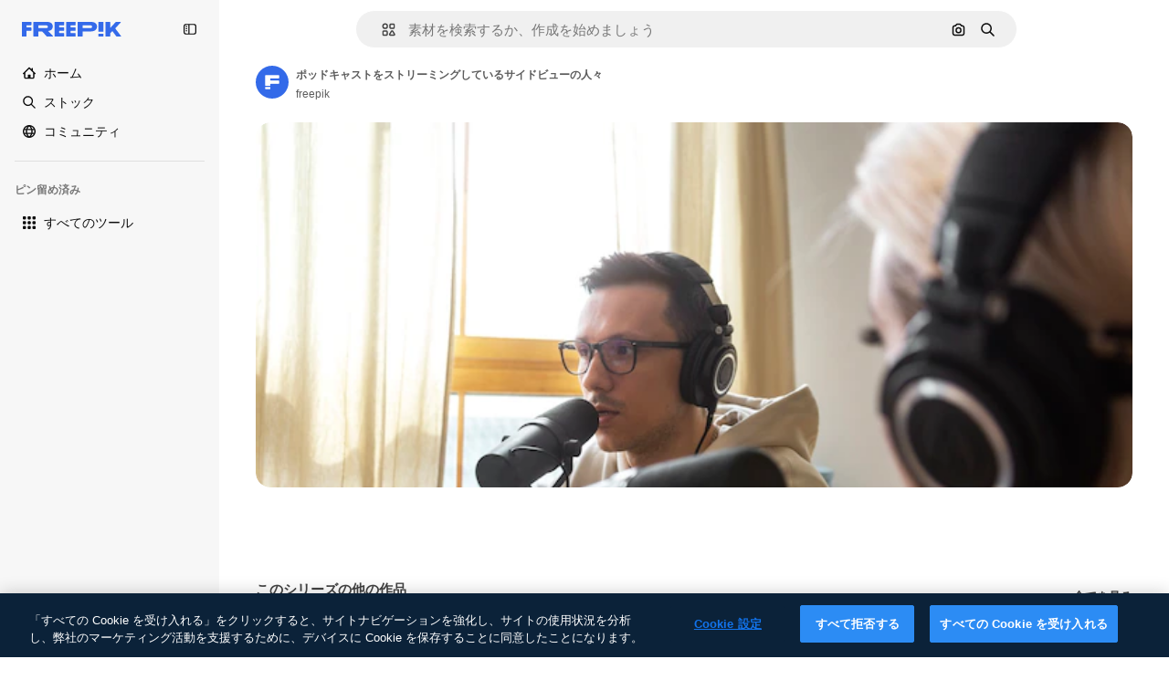

--- FILE ---
content_type: text/javascript
request_url: https://static.cdnpk.net/_next/static/chunks/9762-a34f0b9f4c652cd7.js
body_size: 3845
content:
!function(){try{var e="undefined"!=typeof window?window:"undefined"!=typeof global?global:"undefined"!=typeof self?self:{},a=(new e.Error).stack;a&&(e._sentryDebugIds=e._sentryDebugIds||{},e._sentryDebugIds[a]="f133c118-fdcb-476b-94aa-4aa9fe1dc113",e._sentryDebugIdIdentifier="sentry-dbid-f133c118-fdcb-476b-94aa-4aa9fe1dc113")}catch(e){}}();"use strict";(self.webpackChunk_N_E=self.webpackChunk_N_E||[]).push([[9762],{40853:function(e,a,t){t.d(a,{x:function(){return c}});let o="/ai-image-generator",r="/ai-video-generator",i="/assistant",n="/image-editor",s="/video-editor",m={replacebg:{url:n,imageParamName:"image",tool:"background",extraParams:{panel:"replace"}},expand:{url:n,imageParamName:"image",tool:"expand"},adjust:{url:n,imageParamName:"image",tool:"adjust"},styleReference:{url:o,imageParamName:"image_style_ref",tool:"styleReference"},generatePrompt:{url:o,imageParamName:"image_prompt",tool:"generatePrompt"},video:{url:r,imageParamName:"startFrame",tool:"video",extraParams:{describeStartFrame:"true",modelId:"auto-mode",duration:"10"}},reimagine:{url:"/reimagine",imageParamName:"image",tool:"reimagine",extraParams:{mode:"flux",imagination:"wild",submit:"true"}},assistant:{url:i,imageParamName:"image",tool:"assistant"},regenerateVideo:{url:r,imageParamName:"startFrame",tool:"regenerateVideo",extraParams:{describeStartFrame:"true"}},upscaleVideo:{url:"/video-upscaler",imageParamName:"video",tool:"video_upscaler"},videoEditor:{url:s,imageParamName:"video",tool:"video_editor"},extendVideo:{url:"/video-extender",imageParamName:"video",tool:"extend_duration"},soundEffectsVideo:{url:"/video-soundfx",imageParamName:"video",tool:"video_soundfx"},upscale:{url:"/upscaler",imageParamName:"image",tool:"upscaler"},imageEditor:{url:n,imageParamName:"image",tool:"ai_image_editor"},applyTuneToVideo:{url:s,imageParamName:"video",tool:"video_editor"},useAsReference:{url:o,imageParamName:"image",tool:"useReference"}},l={createSocialPost:{url:i,imageParamName:"your_image",tool:"assistant",extraParams:{wfsquid:"jgsLD0VkfH"}},createPoster:{url:i,imageParamName:"poster_main_image",tool:"assistant",extraParams:{wfsquid:"xojfWKMOhy"}},applyPromo:{url:i,imageParamName:"product_image",tool:"assistant",extraParams:{wfsquid:"gLSXOfvF51"}},mixImages:{url:i,imageParamName:"Image_1",tool:"assistant",extraParams:{wfsquid:"PNl42C8SzY"}},createFlyer:{url:i,imageParamName:"main_image",tool:"assistant",extraParams:{wfsquid:"JlOq4iH3X9"}},generateIconSet:{url:i,imageParamName:"image",tool:"assistant",extraParams:{mode:"medium",submit:"true",aspectRatio:"1:1"}},createLogoVariations:{url:i,imageParamName:"logo",tool:"assistant",extraParams:{wfsquid:"mahJQAg6y2"}},localize:{url:i,imageParamName:"original_image_reference",tool:"assistant",extraParams:{wfsquid:"jjLD0VkfHG"}},createLogo:{url:i,imageParamName:"visual_style_reference",tool:"assistant",extraParams:{wfsquid:"uAQLDr2AwF"}},applyColors:{url:i,imageParamName:"image",tool:"assistant",extraParams:{mode:"flux-high",submit:"true"}},replaceText:{url:i,imageParamName:"original_image",tool:"assistant",extraParams:{wfsquid:"lBgv9EVUBh"}},removeText:{url:i,imageParamName:"image",tool:"assistant",extraParams:{wfsquid:"bkY5Y2iovy"}},replaceElement:{url:i,imageParamName:"image",tool:"assistant",extraParams:{wfsquid:"rLfxtcFH6G"}},addElement:{url:i,imageParamName:"original_image",tool:"assistant",extraParams:{wfsquid:"ncjYQDBl58"}}},u={remove:{url:n,imageParamName:"image",tool:"retouch",extraParams:{retouchMode:"remove"}},insert:{url:n,imageParamName:"image",tool:"retouch"}},d=e=>{if("workflow"===e.name)return l[e.subOption];if("retouch"===e.name)return u[e.subOption];if("expand"===e.name){let a=m.expand;if(!a)return;return{...a,aspectRatio:"custom"!==e.subOption?e.subOption:void 0}}return m[e.name]},c=e=>{let a=d(e);if(!a)throw Error("Tool ".concat(e.name," with suboption ").concat(e.subOption," not configured to be sent to AI Suite"));return a}},33961:function(e,a,t){t.d(a,{d:function(){return o}});let o=e=>{let{isResourcePremium:a,tool:t,location:o}=e,r=t.name,i=t.subOption?"_".concat(t.subOption):"";return"".concat("thumbnail"===o?"thumbnail":"resource_detail").concat(a?"":"_free","_").concat(r).concat(i)}},51986:function(e,a,t){t.d(a,{M:function(){return s}});var o=t(52983),r=t(33247);let i=e=>{if("video"===e.name)return{tool:"ai_video_generator",eventName:"ai_gen"};if("removebg"===e.name)return{tool:"background",eventName:"remove"};if("replacebg"===e.name)return{tool:"background",eventName:"replace"};if("reimagine"===e.name)return"all-styles"===e.subOption?{tool:"reimagine",eventName:"style"}:{tool:"reimagine",eventName:e.subOption?"style__".concat(e.subOption):"style"};if("expand"===e.name)return{tool:"expand",eventName:"aspect_ratio__".concat(e.subOption)};if("adjust"===e.name){var a;return{tool:"adjust",eventName:null!==(a=e.subOption)&&void 0!==a?a:"ai_gen"}}if("retouch"===e.name)return{tool:"retouch",eventName:e.subOption};if("generatePrompt"===e.name)return{tool:"ai_image_generator",eventName:"prompt__image_reference"};if("styleReference"===e.name)return{tool:"ai_image_generator",eventName:"style__image_reference"};if("assistant"===e.name)return{tool:"assistant",eventName:"ai_gen"};if("workflow"===e.name){let a=n[e.subOption];if(!a)throw Error("Invalid subOption: ".concat(e.subOption));return{tool:"assistant",eventName:a}}if("regenerateVideo"===e.name)return{tool:"ai_video_generator",eventName:"ai_gen"};if("upscaleVideo"===e.name)return{tool:"video_upscaler",eventName:"ai_gen"};if("videoEditor"===e.name)return{tool:"video_editor",eventName:"ai_gen"};if("extendVideo"===e.name)return{tool:"extend_duration",eventName:"ai_gen"};if("soundEffectsVideo"===e.name)return{tool:"sound_fx",eventName:"ai_gen"};if("imageEditor"===e.name)return{tool:"image_editor",eventName:"ai_gen"};if("applyTuneToVideo"===e.name)return{tool:"video_editor",eventName:"apply_audio"};if("useAsReference"===e.name)return{tool:"ai_image_generator",eventName:"style__use_as_reference"};throw Error("No checkout parameter has been defined")},n={createSocialPost:"workflow__create_post",createPoster:"workflow__create_poster",applyPromo:"workflow__apply_promo",mixImages:"workflow__mix_images",createFlyer:"workflow__create_flyer",generateIconSet:"workflow__icon_set",createLogoVariations:"workflow__create_logo_variations",localize:"workflow__localize",createLogo:"workflow__create_logo",applyColors:"workflow__apply_colors",replaceText:"workflow__replace_text",removeText:"workflow__remove_text",replaceElement:"workflow__replace_element",addElement:"workflow__add_element"},s=e=>{let{tool:a,resource:t}=e,n=(0,r.R)();return(0,o.useMemo)(()=>{let e=i(a);return n({type:t.type,subtype:t.subtype,authorName:t.authorName,isPremium:t.isPremium,isAIGenerated:t.isAIGenerated,pageType:"detail",eventName:e.eventName,tool:e.tool,businessLine:"ai_tools,content"})},[n,t.authorName,t.isAIGenerated,t.isPremium,t.subtype,t.type,a])}},82950:function(e,a,t){t.d(a,{P:function(){return u}});var o=t(41937),r=t(20176),i=t(90312),n=t(85229),s=t(52983),m=t(65724),l=t(27310);let u=e=>{let{tool:a,canDownloadResource:t,checkoutQueryParams:u,resource:d}=e,{isUserWinback:g,showWinbackModal:_}=(0,n.l)(),{setLoginCookies:p,signUpUrl:f}=(0,i.e)(),v=(0,o.I)(),w=(0,l.d)(a.name),P=(0,m.W)(d.id),b=c(a),{showDeviceBlockedModal:y,isDeviceBlocked:N}=(0,r.q)();return(0,s.useCallback)(()=>N?(y(),!0):g?(_(),!0):(!t||!w)&&(v&&t&&!b?(p(),window.location.href=f):P({resourceData:{name:d.name,mediaUrl:d.media.url,mediaWidth:d.media.width,mediaHeight:d.media.height,resourceType:d.groupedType},checkoutQueryParams:u}),!0),[N,g,t,w,v,b,P,d.name,d.media.url,d.media.width,d.media.height,d.groupedType,u,y,_,p,f])},d={replacebg:!0,video:!0,generatePrompt:!0,styleReference:!0,adjust:{tint:!0,grain:!0,presets:!0}},c=e=>{let a=d[e.name];if("boolean"==typeof a)return a;if(e.subOption&&"object"==typeof a){var t;return null!==(t=a[e.subOption])&&void 0!==t&&t}return!1}},69762:function(e,a,t){t.d(a,{F:function(){return b}});var o=t(52983),r=t(55201),i=t(53466),n=t(33961);let s=e=>{let{tool:a,resourceId:t,isResourcePremium:r,resourceType:s,location:l}=e,u=(0,i.m)();return(0,o.useCallback)(()=>{let e=m[a.name],o=(0,n.d)({isResourcePremium:r,tool:a,location:l});e&&u({resourceId:t,isResourcePremium:r,resourceType:s,downloadType:e,fileType:s,variant:o})},[u,t,r,s,a,l])},m={removebg:"remove_background",replacebg:"ai_tool_replacebg",retouch:"ai_tool_retouch",expand:"ai_tool_expand",adjust:"ai_tool_adjust",styleReference:"ai_tool_generate_style_ref",generatePrompt:"ai_tool_generate_prompt",video:"ai_tool_video",reimagine:"ai_tool_reimagine",assistant:"ai_tool_assistant",workflow:"ai_tool_assistant",regenerateVideo:"ai_tool_video_regenerate",upscaleVideo:"ai_tool_video_upscale",soundEffectsVideo:"ai_tool_video_soundfx",videoEditor:"ai_tool_video_editor",extendVideo:"ai_tool_video_extend",upscale:"ai_tool_upscaler",imageEditor:"ai_tool_all",applyTuneToVideo:"ai_tool_video_edit_audio",useAsReference:"ai_tool_generate_image_ref"};var l=t(45451);let u=e=>{let{tool:a,isResourcePremium:t,location:r}=e;return(0,o.useCallback)(()=>{(0,l.sendGTMEvent)({event:"ga4event",event_name:"ai_tool",action:a.name,location:(0,n.d)({isResourcePremium:t,tool:a,location:r})})},[t,a,r])};var d=t(11924);let c=e=>{let{tool:{name:a,subOption:t},resourceType:r}=e,{handleLog:i}=(0,d.N)();return(0,o.useCallback)(()=>{i({target:r,action:g[a],actionParam:t,timestamp:new Date})},[i,r,a,t])},g={removebg:"removebg",replacebg:"replacebg",retouch:"retouch",expand:"expand",adjust:"adjust",styleReference:"styleReference",generatePrompt:"generatePrompt",video:"generateVideo",reimagine:"reimagine",assistant:"assistant",workflow:"workflow",regenerateVideo:"regenerateVideo",upscaleVideo:"upscaleVideo",soundEffectsVideo:"generateSoundEffect",videoEditor:"videoEditor",extendVideo:"extendVideo",upscale:"upscale",imageEditor:"imageEditor",applyTuneToVideo:"soundEffectsVideo",useAsReference:"useAsReference"};var _=t(51986),p=t(82950),f=t(40853);let v=e=>{let a=window.open("about:blank");a?a.location.href=e:document.location.href=e},w={detail:"resource_detail",postDownload:"resource_detail_post_download",thumbnail:"thumbnail_ai_tools"},P=e=>{let{tool:a,getSignedResource:t,imageSrc:i,location:n,extraParams:s,resource:m}=e;return(0,o.useCallback)(async function(){let e=arguments.length>0&&void 0!==arguments[0]?arguments[0]:{},o=(0,f.x)(a),l=await t(),u="".concat(r.l).concat(o.url),d=i instanceof Function?await i():i,c=e instanceof Function?await e():e,g=new URLSearchParams;g.set(o.imageParamName,null!=d?d:l),g.set("title",m.name),g.set("from_element",w[n]),g.set("item_id",m.id.toString()),g.set("item_type",m.type),g.set("item_author",m.authorName),g.set("is_premium_item","".concat(m.isPremium)),g.set("is_ai_generated","".concat(m.isAIGenerated)),o.tool&&g.set("tool",o.tool),Object.entries({...o.extraParams,...s,...c}).forEach(e=>{let[a,t]=e;t&&g.set(a,t)}),v("".concat(u,"?").concat(g))},[a,t,i,m.name,m.id,m.type,m.authorName,m.isPremium,m.isAIGenerated,n,s])},b=e=>{let{tool:a,resource:t,canDownloadResource:i,imageSrc:n,location:m,getSignedResource:l,extraParams:d}=e,g=u({tool:a,isResourcePremium:t.isPremium,location:m}),f=c({tool:a,resourceType:t.type}),v=s({tool:a,resourceId:t.id,isResourcePremium:t.isPremium,resourceType:t.type,location:m}),w=(0,_.M)({tool:a,resource:t}),b=(0,p.P)({tool:a,canDownloadResource:i,resource:{id:t.id,name:t.name,groupedType:t.groupedType,media:t.media},checkoutQueryParams:w}),y=P({tool:a,getSignedResource:l,imageSrc:n,location:m,resource:t,extraParams:d});return(0,o.useCallback)(async function(){let e=arguments.length>0&&void 0!==arguments[0]?arguments[0]:{};window.dispatchEvent(new CustomEvent(r.h)),g(),f(),v(),b()||y(e)},[g,f,v,b,y])}},27310:function(e,a,t){t.d(a,{C:function(){return d},d:function(){return l}});var o=t(11645),r=t(41937),i=t(2394),n=t(18444),s=t(8147),m=t(52983);let l=e=>d()(e),u={removebg:"freepik-tools-integration-remove-bg",retouch:"pikaso-edition",expand:"pikaso-edition",reimagine:"pikaso-reimagine",replacebg:"pikaso-bg-replacer",video:"pikaso-video-kling",generatePrompt:"pikaso-tti",styleReference:"pikaso-tti",assistant:"pikaso-edition",regenerateVideo:"pikaso-video",upscaleVideo:"pikaso-video-upscaler",soundEffectsVideo:"tunes-soundeffects-generation",videoEditor:"pikaso-video-editor",extendVideo:"pikaso-video",workflow:"pikaso-edition",adjust:"pikaso-edition",applyTuneToVideo:"pikaso-video-editor",useAsReference:"pikaso-tti"},d=()=>{let e=(0,s.H)(),a=(0,r.I)(),t=(0,n.w)(),l=(0,i.E)(),d=(0,o.u)(),c=null==e?void 0:e.permissions;return(0,m.useCallback)(e=>{let o=u[e];if(l)return!o||d(o);if(!c)return!1;let{canUseIA:r}=c,i=r&&!a,n=i&&!t,s={replacebg:i&&n,retouch:i,removebg:i,expand:i,reimagine:i,adjust:!a,video:i&&n,generatePrompt:i&&n,styleReference:i&&n,assistant:i,workflow:i,regenerateVideo:n,upscaleVideo:n,soundEffectsVideo:n,videoEditor:i,extendVideo:n,imageEditor:i,applyTuneToVideo:i,useAsReference:i&&n}[e];if(void 0===s)throw Error("Permission not found for tool: ".concat(e));return s},[l,c,a,t,d])}}}]);